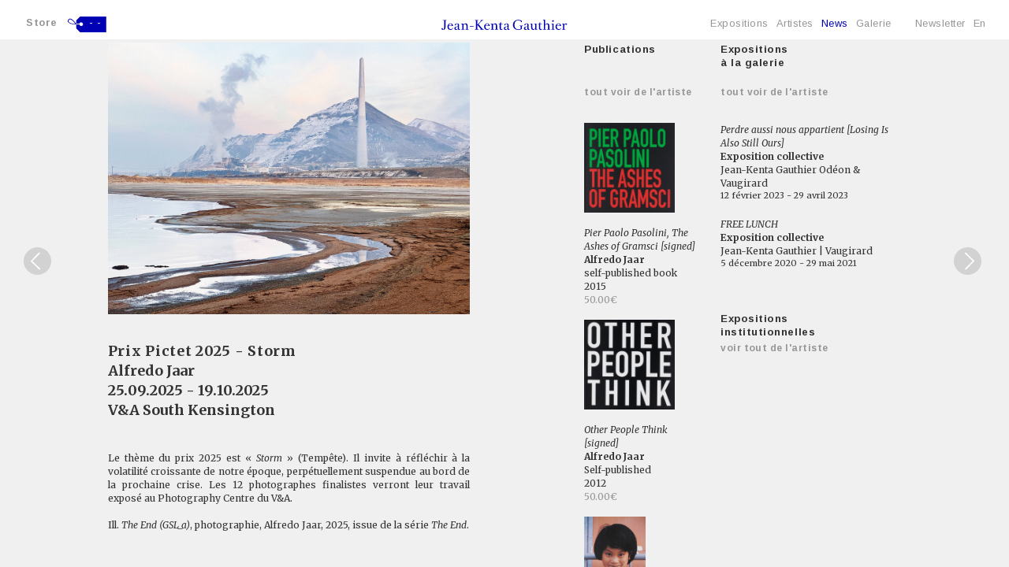

--- FILE ---
content_type: text/html; charset=iso-8859-1
request_url: https://jeankentagauthier.com/fr/actualites/article/119/epreuves-de-la-matiere?paged=7
body_size: 4927
content:
<!DOCTYPE html>
<html lang="fr">

<head>
    <!-- Global site tag (gtag.js) - Google Analytics -->
    <script async src="https://www.googletagmanager.com/gtag/js?id=UA-84478730-12"></script>
    <script>
        window.dataLayer = window.dataLayer || [];

        function gtag() {
            dataLayer.push(arguments);
        }
        gtag('js', new Date());

        gtag('config', 'UA-84478730-12');
    </script>

    <meta http-equiv="Content-Type" content="text/html; charset=iso-8859-15" />
    <meta http-equiv="Content-Style-Type" content="text/css" />
    <meta http-equiv="Content-Language" content="fr" />
    <meta name="viewport" content="width=device-width, initial-scale=1.0">
    

<title>in "Épreuves de la matière"</title>
	<meta name= "Description" content="in "Épreuves de la matière", BnF, Paris"/>
    <meta name= "keywords" content="in "Épreuves de la matière", BnF, Paris"/>

    <link type="text/css" rel="stylesheet" href="/site/jscripts/bootstrap/css/bootstrap.min.css" />
    <link type="text/css" rel="stylesheet" href="/site/jscripts/bootstrap/css/kenta-theme.css?v=1651830581" />
    <link class="rs-file" rel="stylesheet" href="/site/jscripts/nicescroll/jquery.mCustomScrollbar.css">
    <link type="text/css" rel="stylesheet" href="/site/jscripts/bootstrap/plugins/selectBoxit/bootstrap-select.css" />
    <link class="rs-file" rel="stylesheet" href="/site/jscripts/royalslider/royalslider.css">
    <link class="rs-file" rel="stylesheet" href="/site/jscripts/royalslider/skins/default/rs-default.css">
    <!-- Fav and touch icons -->
    <link rel="icon" type="image/png" href="/favicon.png" />
    <!--[if IE]><link rel="shortcut icon" type="image/x-icon" href="/favicon.ico" /><![endif]-->
    <!--[if IE]><link rel="shortcut icon" type="image/x-icon" href="/favicon.ico" /><![endif]-->
    <link href='https://fonts.googleapis.com/css?family=Arimo:400,400italic,700&subset=latin,latin-ext' rel='stylesheet' type='text/css'>
    <link href='https://fonts.googleapis.com/css?family=Merriweather:400,700italic,400italic,700' rel='stylesheet' type='text/css'>
    <!-- mettre jquery en premier pour que supersized fonctionne-->

</head>

<body class="scrollBar ">


    <div id="header-cover"></div>
    <!--<div id="footer-cover"></div>-->

    <div class="header navbar-fixed-top">
        <div class="container-fluid center-block">
            <div class="header-inside">
                <nav class="navbar navbar-default" role="navigation">

                    <div class="col-lg-4 col-md-4 col-sm-4 col-xs-4">
                        <div class="count-cart">

                                                            <a href="http://jeankentagauthier.com/eshop" title="Store"> Store</a><span class="background"><a href="" id="linkPanier">-- </a></span>
                                                    </div>
                    </div>
                    <div class="col-lg-4 col-md-4 col-sm-4 col-xs-4 logo">
                        <a href="/" alt=""></a>
                    </div>
                    

    <!-- Brand and toggle get grouped for better mobile display -->
<div class="col-md-4 col-sm-4 col-xs-4">
    <div class="navbar-header-main">

        <button type="button" class="navbar-toggle" data-toggle="collapse" data-target="#bs-example-navbar-collapse-1">
            <span class="icon-bar"></span>
            <span class="icon-bar"></span>
            <span class="icon-bar"></span>
        </button>
    </div>
</div>

<!-- Collect the nav links, forms, and other content for toggling -->

<div id="taille-menu">
    <div class="row">
    <div class="collapse navbar-collapse" id="bs-example-navbar-collapse-1">
        <ul class="nav navbar-nav">
            <li>
                <a class=" "
                   href='/fr/expositions/liste/0/liste-des-expositions'
                   title="Expositions">
                    Expositions                </a>
            </li>
            <li>
                <a id="sous-menu-artist-button" href='/fr/artistes/liste/0/liste-des-artistes'
                   class=""
                   title="Artistes">Artistes</a>

            </li>


            <li>
                <a href='/fr/actualites/liste/0/actualites-de-la-galerie'
                   title="News"
                                         class=active >
                    News                </a>
            </li>

            <li><a href='/fr/galerie/presentation/0/la-galerie'
                   title="Galerie" class="
                                       ">
                    Galerie</a>
            </li>
            <li class="hidden-xs"><span class="space"></span></li>
            <li>                    <a href='http://jeankentagauthier.com/newsletter'
                       title="Inscription newsletter JKG">
                        Newsletter</a>
                
            </li>
            <li class='invisible'><a href='/fr/actualites/article/119/epreuves-de-la-matiere'> Fr </a></li>
            <li ><a href='/en/actualites/article/119/epreuves-de-la-matiere'> En </a></li>
        </ul>

        <div id="contact-small-device" class="hidden-lg hidden-md">
            <!--<a href="mailto:info@jeankentagauthier.com" target="_blank">info@jeankentagauthier.com</a><br />-->

            <div class="center-block">
                <ul class="list-unstyled list-inline social-follow">
                    <li><a class="social-footer img_facebook" href="http://www.facebook.com/jkgauthier"
                           title="Rejoignez-nous sur Facebook"
                           target="_blank"></a></li>
                    <li><a class="social-footer img_twitter" href="http://twitter.com/jkg_gallery"
                           title="Rejoignez-nous sur Twitter"
                           target="_blank"></a></li>
                    <li><a class="social-footer img_instagram" href="http://instagram.com/jeankentagauthier_gallery"
                           title="Rejoignez-nous sur Instagram"
                           target="_blank"></a></li>
                    <li><a class="social-footer img_contact" href="mailto:info@jeankentagauthier.com"
                           title="Contatez-nous" target="_blank"></a></li>
                </ul>
            </div>
        </div>

    </div>
    </div>
    <!-- /.navbar-collapse -->
</div>
                    <div class="clearfix"></div>

                </nav>
            </div>
        </div>
    </div>
    <div class="noAccueil hidden-xs fixe-menu" id="sous-menu-artist">

        <div class="col-lg-6 col-md-8 col-sm-12 col-lg-offset-3 col-md-offset-2">

            <ul class="list-unstyled list-inline">
                                                            <li>
                            <a  href='/fr/artistes/presentation/9/daniel-blaufuks' title="Daniel Blaufuks">Daniel Blaufuks</a>
                        </li>
                                                                                <li>
                            <a  href='/fr/artistes/presentation/250/coco-capitan' title="Coco Capitán">Coco Capitán</a>
                        </li>
                                                                                <li>
                            <a  href='/fr/artistes/presentation/714/robert-cumming' title="Robert Cumming">Robert Cumming</a>
                        </li>
                                                                                <li>
                            <a  href='/fr/artistes/presentation/1/raphael-dallaporta' title="Raphaël Dallaporta">Raphaël Dallaporta</a>
                        </li>
                                                                                <li>
                            <a  href='/fr/artistes/presentation/303/capucine-gros' title="Capucine Gros">Capucine Gros</a>
                        </li>
                                                                                <li>
                            <a  href='/fr/artistes/presentation/251/mishka-henner' title="Mishka Henner">Mishka Henner</a>
                        </li>
                                                                                <li>
                            <a  href='/fr/artistes/presentation/252/david-horvitz' title="David Horvitz">David Horvitz</a>
                        </li>
                                                                                <li>
                            <a  href='/fr/artistes/presentation/6/eikoh-hosoe' title="Eikoh Hosoe">Eikoh Hosoe</a>
                        </li>
                                                                                <li>
                            <a  href='/fr/artistes/presentation/41/alfredo-jaar' title="Alfredo Jaar">Alfredo Jaar</a>
                        </li>
                                                                                <li>
                            <a  href='/fr/artistes/presentation/216/bruno-kladar' title="Bruno Kladar">Bruno Kladar</a>
                        </li>
                                                                                <li>
                            <a  href='/fr/artistes/presentation/3/ethan-levitas' title="Ethan Levitas">Ethan Levitas</a>
                        </li>
                                                                                <li>
                            <a  href='/fr/artistes/presentation/2/daido-moriyama' title="Daido Moriyama">Daido Moriyama</a>
                        </li>
                                                                                <li>
                            <a  href='/fr/artistes/presentation/304/hanako-murakami' title="Hanako Murakami">Hanako Murakami</a>
                        </li>
                                                                                <li>
                            <a  href='/fr/artistes/presentation/30/anders-petersen' title="Anders Petersen">Anders Petersen</a>
                        </li>
                                                                                <li>
                            <a  href='/fr/artistes/presentation/328/stephanie-solinas' title="Stéphanie Solinas">Stéphanie Solinas</a>
                        </li>
                                                                                <li>
                            <a  href='/fr/artistes/presentation/4/issei-suda' title="Issei Suda">Issei Suda</a>
                        </li>
                                                                                <li>
                            <a  href='/fr/artistes/presentation/1693/hannah-villiger' title="Hannah Villiger">Hannah Villiger</a>
                        </li>
                                                                                <li>
                            <a  href='/fr/artistes/presentation/5/daisuke-yokota' title="Daisuke Yokota">Daisuke Yokota</a>
                        </li>
                                                    <div class="clearfix"></div>
            </ul>

        </div>
    </div>

    <div id="top"></div>
    <div class="theme-showcase" role="main" rel="fre">
        <div id="main-content">


            <div class="container-fluid">
                <div id="main-content-inside">
                    <meta http-equiv="Content-Type" content="text/html; charset=iso-8859-15" />

<h1><span class="invisible">Actualités de la galerie</span></h1>
<div id="blocActu" class="blocActuArticle">
    <div class="row"><!--1-->
        <div id="paginationNumber1"><a class="prevnext bt-prev" href="?paged=6" title="Page précédente" onkeydown="javascript: if(event.keyCode == 37) alert(2);"></a> <a class="cache" href="?paged=1">01</a> <a class="cache" href="?paged=4">04</a> <a class="cache" href="?paged=5">05</a> <a class="cache" href="?paged=6">06</a> <span class="current cache">07</span> <a class="cache" href="?paged=8">08</a> <a class="cache" href="?paged=9">09</a> <a class="cache" href="?paged=10">10</a> <span class="cache"> | </span></span><a class="cache" href="?paged=96">96</a> <a class="prevnext bt-next" href="?paged=8" title="Page suivante" onkeydown="javascript: if(event.keyCode == 39) alert(1);"></a></div>
        <div class="col-md-10 col-md-offset-1">
                        <div class="col-md-7 col-sm-12"><!--12-->


                                    <img class="img-responsive img_news" src="/cspdocs/news/2560.jpg"
                         alt=""
                         title="Prix Pictet 2025 - Storm"/><br/><br/>
                                <div class="legende">
                    <h1>Prix Pictet 2025 - Storm</h1>
                    <!-- lien vers pages artiste-->
                                                                    <ul class="list-unstyled list-inline listeArtistesEditions">
                                                                                                <li><h2>
                                            <a href='/fr/artistes/presentation/41/alfredo-jaar'
                                               title="Alfredo Jaar">Alfredo Jaar</a><span>,</span>
                                        </h2></li>
                                                                                    </ul>
                                        <div class="dates">25.09.2025 - 19.10.2025</div>
                                                                        <h3>V&A South Kensington</h3>
                                                                <div class="compteur">
                                                il y a 23 jours                    </div>
                                        <div class="texte">
                        <p style="text-align: justify;">Le thème du prix 2025 est «<em> Storm</em> » (Tempête). Il invite à réfléchir à la volatilité croissante de notre époque, perpétuellement suspendue au bord de la prochaine crise. Les 12 photographes finalistes verront leur travail exposé au Photography Centre du V&A.<br /><br />Ill. <em>The End (GSL_a)</em>, photographie, Alfredo Jaar, 2025, issue de la série <em>The End</em>.</p>                    </div>
                                    </div>
                <br /><br />
            </div>



            <div class="col-md-2 col-sm-3 related-actu">

                <!-- SI UN SEUL ARTISTE PUBLICATIONS DE L'ARTISTE-->
                                    <div id="blocEditions-actu">
    <h3 class="titre">Publications</h3><br /><br />
        <h4 class="more"><a href="/fr/artistes/catalogues/41/alfredo-jaar"
       title="Voir plus de publications de l'artiste">Tout voir de l'artiste</a>
    </h4>
                
                        
                <div class="blocDetailRelated item-cat">
                    <a href="/fr/artistes/catalogues/41/alfredo-jaar"
                       title="Voir toutes les publications">
                                                    <img class='img-responsive related-cat'
                                 src="/cspdocs/artwork/images/jean_kenta_gauthier_1574.jpg"
                                 alt="Pier Paolo Pasolini, The Ashes of Gramsci [signed]" border='0'/><br/>
                                                <h2><em>Pier Paolo Pasolini, The Ashes of Gramsci [signed]</em></h2>
                        <h3>Alfredo Jaar</h3>
                        <h4>self-published book</h4>                        <div class="datesCat">2015</div>
                    </a>
                                            <span class="gris">
                            <a href="/eshop/oeuvre/1574/pier-paolo-pasolini-the-ashes-of-gramsci-signed"
                               title="Voir dans le store"
                               target="_blank">50.00&euro;</a>
                        </span>
                                    </div>
                <br />
            
                <div class="blocDetailRelated item-cat">
                    <a href="/fr/artistes/catalogues/41/alfredo-jaar"
                       title="Voir toutes les publications">
                                                    <img class='img-responsive related-cat'
                                 src="/cspdocs/artwork/images/jean_kenta_gauthier_744.jpg"
                                 alt="Other People Think [signed]" border='0'/><br/>
                                                <h2><em>Other People Think [signed]</em></h2>
                        <h3>Alfredo Jaar</h3>
                        <h4>Self-published</h4>                        <div class="datesCat">2012</div>
                    </a>
                                            <span class="gris">
                            <a href="/eshop/oeuvre/744/other-people-think-signed"
                               title="Voir dans le store"
                               target="_blank">50.00&euro;</a>
                        </span>
                                    </div>
                <br />
            
                <div class="blocDetailRelated item-cat">
                    <a href="/fr/artistes/catalogues/41/alfredo-jaar"
                       title="Voir toutes les publications">
                                                    <img class='img-responsive related-cat'
                                 src="/cspdocs/artwork/images/alfredo_jaar_jean_kenta_gauthier_1600.JPG"
                                 alt="A Hundred Times Nguyen (C cover)" border='0'/><br/>
                                                <h2><em>A Hundred Times Nguyen (C cover)</em></h2>
                        <h3>Alfredo Jaar</h3>
                        <h4>Fotografiska Museet & Moderna Museet, Stockholm</h4>                        <div class="datesCat">1994</div>
                    </a>
                                            <span class="gris">
                            <a href="/eshop/oeuvre/1600/a-hundred-times-nguyen-c-cover"
                               title="Voir dans le store"
                               target="_blank"></a>
                        </span>
                                    </div>
                <br />
            

            <!--span 10-->

            </div>
                                <!-- SI UN PLUSIEURS ARTISTE 1 PUBLICATION DE CHAQUE ARTISTE-->
                
            </div>

                                        <div class="col-md-3 col-sm-3 related-actu">
                                            <!-- SI UN SEUL ARTISTE EXPOS DE L'ARTISTE-->
                                                    

    <!-- INTRA MUROS -->
                        <div id="blocExpo-actu">

            <h3 class="titre">Expositions<br />à la galerie</h3><br />
            <h4 class="more"><a
                    href="/fr/artistes/expositions/41/alfredo-jaar"
                    title="Voir tout de l'artiste">Tout voir de l'artiste</a>
            </h4>


                                            
                    
                                                        <div class="blocDetailRelated item-news">
                                <a href="/fr/expositions/presentation/136/perdre-aussi-nous-appartient-losing-is-also-still-ours"
                                   title="Perdre aussi nous appartient [Losing Is Also Still Ours]">
                                                                            <h2><em>Perdre aussi nous appartient [Losing Is Also Still Ours]</em></h2>
                                        <h3>Exposition collective</h3>
                                                                                                                <h4>Jean-Kenta Gauthier  Odéon & Vaugirard</h4>
                                                                        <div class="dates">
                                        12 février 2023 - 29 avril 2023                                                                            </div>
                                </a>
                            </div>

                    
                                                        <div class="blocDetailRelated item-news">
                                <a href="/fr/expositions/presentation/87/free-lunch"
                                   title="FREE LUNCH">
                                                                            <h2><em>FREE LUNCH</em></h2>
                                        <h3>Exposition collective</h3>
                                                                                                                <h4>Jean-Kenta Gauthier | Vaugirard</h4>
                                                                        <div class="dates">
                                         5 décembre 2020 - 29 mai 2021                                                                            </div>
                                </a>
                            </div>

                    
                                        <br /><br />
                <!-- EXTRA MUROS-->
                

                <h3 class="titre">Expositions <br />institutionnelles</h3>
                <h4 class="more"><a
                        href="/fr/artistes/expositionsinstitutionnelles/41/alfredo-jaar"
                        title="Voir tout de l'artiste">Voir tout de l'artiste</a>
                </h4>


                                                                </div>
                                
                        <!-- SI PLUSIEURS ARTISTE 1 EXPO DE CHAQUE ARTISTE-->
                                                                                </div>
                            </div>
    </div><!--row 1-->
</div>                </div>
                <div class="clearfix"></div>
            </div>
        </div>

    </div>
    <div class="top_link">TOP</div>
    <div id="footer" class="hidden-xs ">
        <div class="container-fluid center-block ">
            <div class="col-md-3 col-sm-3">
            </div>
            <div class="col-md-6 col-sm-6">
                &copy; 2026 Jean-Kenta Gauthier. Tous droits réservés            </div>
            <div class="col-md-3 center-block">
                <ul class="list-unstyled list-inline social-follow">
                    <li><a class="social-footer img_facebook" href="https://www.facebook.com/jeankentagauthier.gallery" title="Rejoignez-nous sur Facebook" target="_blank"></a></li>
                    <li><a class="social-footer img_twitter" href="http://twitter.com/jkg_gallery" title="Rejoignez-nous sur Twitter" target="_blank"></a></li>
                    <li><a class="social-footer img_instagram" href="http://instagram.com/jeankentagauthier_gallery" title="Rejoignez-nous sur Instagram" target="_blank"></a></li>
                    <li><a class="social-footer img_contact" href="mailto:info@jeankentagauthier.com" title="Contatez-nous" target="_blank"></a></li>
                </ul>
            </div>
        </div>
    </div>

    <!-- Le javascript
    ================================================== -->
    <!-- Placed at the end of the document so the pages load faster -->

    <!-- Include all compiled plugins (below), or include individual files as needed -->
    <script type="text/javascript" src="https://ajax.googleapis.com/ajax/libs/jquery/1.10.2/jquery.min.js"></script>
    <!--<script type="text/javascript" src="http://code.jquery.com/jquery-migrate-1.2.1.js"></script>-->
    <script type="text/javascript" src="/site/jscripts/nicescroll/jquery.mCustomScrollbar.concat.min.js"></script>
    <script type="text/javascript" src="/site/jscripts/nicescroll/jquery.malihu.PageScroll2id.min.js"></script>
    <!--<script type="text/javascript" src="http://ajax.googleapis.com/ajax/libs/jqueryui/1.9.2/jquery-ui.min.js"></script>-->
    <script type="text/javascript" src="/site/jscripts/bootstrap/js/bootstrap.js"></script>
    <script type="text/javascript" src="/site/jscripts/jquery.lazyload.min.js"></script>
    <script type="text/javascript" src="/site/jscripts/modernizr.custom.25907.js"></script>
    <script type="text/javascript" src="/site/jscripts/bootstrap/plugins/selectBoxit/bootstrap-select.min.js"></script>
    <script type="text/javascript" src="/site/jscripts/royalslider/jquery.royalslider.min.js"></script>
    <!--<script type="text/javascript" src="/site/artistes/formOeuvres/js/contact-pop.js"></script>-->
    <script type="text/javascript" src="/site/jscripts/general.js"></script>

</body>

</html>


--- FILE ---
content_type: text/css
request_url: https://jeankentagauthier.com/site/jscripts/royalslider/skins/default/rs-default.css
body_size: 2857
content:
/******************************
*
*  RoyalSlider Default Skin 
*
*    1. Arrows 
*    2. Bullets
*    3. Thumbnails
*    4. Tabs
*    5. Fullscreen button
*    6. Play/close video button
*    7. Preloader
*    8. Caption
*    
*  Sprite: 'rs-default.png'
*  Feel free to edit anything
*  If you don't some part - just delete it
* 
******************************/


/* Background */


.rsDefault{
	/*border:1px solid #eeefef;
	-webkit-box-shadow: 3px 3px 7px rgba(50, 50, 50, 0.1);
	-moz-box-shadow:    3px 3px 7px rgba(50, 50, 50, 0.1);
	box-shadow:         3px 3px 7px rgba(50, 50, 50, 0.1);
	padding:10px;
	float:right;*/
}


.rsDefault,
.rsDefault .rsOverflow,
.rsDefault .rsSlide,
.rsDefault .rsVideoFrameHolder,
.rsDefault .rsThumbs {
    color: #FFF;
	margin:auto;
    /*-webkit-transition: all 0.2s ease-out;
          -moz-transition: all 0.2s ease-out;
          -o-transition: all 0.2s ease-out;
          transition: all 0.2s ease-out;*/
}

#full-width-slider .rsOverflow,
#full-width-slider .rsSlide,
#full-width-slider .rsVideoFrameHolder{
    background: rgba(64,60,59,1);

}


#gallery-oeuvres .rsSlide,
#gallery-oeuvres .rsVideoFrameHolder{
    background-color:#f0f0f0;
}

#gallery-oeuvres{
	padding:20px 0 0;
}
#gallery-oeuvres .rsVideoFrameHolder.cover,#gallery-oeuvres #underSlider.cover{
    background: rgba(64,60,59,0.8)!important;
    background-color:transparent;

}

#gallery-oeuvres .rsSlide.cover, #gallery-oeuvres .rsOverflow.cover .rsSlide{
    background-color:transparent;
}

#gallery-oeuvres .rsOverflow.cover img{
	opacity:0.4;
	background-color:#403c3b;
}

#gallery-oeuvres .rsActiveSlide.cover img, #gallery-oeuvres .rsActiveSlide img{
	opacity:1!important;
}

.rsActiveSlide > div{
	width:100%;
	height:100%;
}

body.cover #gallery-oeuvres {
    background: rgba(64,60,59,0.8);
}


#underSlider.cover{
    color:#FFF;
	background: rgba(64,60,59,0.8);

}

#underSlider.cover #compteurSlide{
    color:#969696;
}

#header-cover, #footer-cover{
	display:none;
}

#header-cover.cover{
	background-color:#403c3b;
	opacity:0.8;
	display:block;
	position:fixed;
	top:0;
	width:100%;
	height:55px;
	z-index:9999;
}
#footer-cover.cover {
    background-color: #403c3b;
    opacity: 0.8;
    display: none;
    position: fixed;
    bottom: 0;
    width: 100%;
    height: 40px;

}

@media (min-width: 1900px){
	#footer-cover.cover {
	    background-color: #403c3b;
	    opacity: 0.8;
	    display: block;
	    position: fixed;
	    bottom: 0;
	    width: 100%;
	    height: 47px;

	}


}

/***************
*
*  1. Arrows
*
****************/

.rsDefault .rsArrow {
	height: 100%;
	width: 44px;
	position: absolute;
	display: block;
	cursor: pointer;
	z-index: 21;
}
.rsDefault.rsVer .rsArrow {
	width: 100%;
	height: 44px;
	
}
.rsDefault.rsVer .rsArrowLeft { top: 0; left: 2px; }
.rsDefault.rsVer .rsArrowRight { bottom: 0;  left:  2px; }

.rsDefault.rsHor .rsArrowLeft { left: 2px; top: 0; }
.rsDefault.rsHor .rsArrowRight { right: 30px; top:0; }

.rsDefault .rsArrowLeft .rsArrowIcn {		
	width: 40px;
	height: 35px;
	top: 50%;
	left: 50%;
	margin-top:-16px;	
	position: absolute;	
	cursor: pointer;	
	background: url('/site/jscripts/royalslider/skins/default/leftNavOFF.png');
}

.rsDefault .rsArrowRight .rsArrowIcn {		
	width: 40px;
	height: 35px;
	top: 50%;
	left: 50%;
	margin-top:-16px;	
	position: absolute;	
	cursor: pointer;	
	background: url('/site/jscripts/royalslider/skins/default/rightNavOFF.png');
}

/*.rsDefault .rsArrowIcn:hover {
	background-color: rgba(255,255,255,1);
}*/

/*.rsDefault.rsHor .rsArrowLeft .rsArrowIcn { background-position: -64px -32px; }
.rsDefault.rsHor .rsArrowRight .rsArrowIcn { background-position: -64px -64px; }

.rsDefault.rsVer .rsArrowLeft .rsArrowIcn { background-position: -96px -32px; }
.rsDefault.rsVer .rsArrowRight .rsArrowIcn { background-position: -96px -64px; }*/

.rsDefault .rsArrowDisabled .rsArrowIcn { opacity: .2; filter: alpha(opacity=20);  *display: none; }


/***************
*
*  2. Bullets
*
****************/

.rsDefault .rsBullets , #underSliderCaptionHome .rsBullets{
		z-index: 35;
		left: 0;
		/*bottom: 250px;*/
		width: 100%;
		height: auto;
		margin: 5px auto 0;
		background: transparent;
		background: rgba(255, 255, 255, 0);
		text-align: center;
		line-height: 18px;
		overflow: hidden;
}

.rsDefault .rsBullet, #underSliderCaptionHome .rsBullet{
	margin: 0 4px;
    width: 8px;
	height: 10px;
	display: inline-block;
	*display:inline; 
	*zoom:1;
	/*padding: 6px 8px 6px;*/
}

.rsDefault .rsBullet span, #underSliderCaptionHome .rsBullet span{
	display: block;
	width: 8px;
	height: 8px;
	border-radius: 50%;
	background: #777;
	background: rgba(255,255,255,0.6);
    cursor:pointer;
}
.rsDefault .rsBullet.rsNavSelected span, #underSliderCaptionHome .rsBullet.rsNavSelected span{
    background: rgba(255,255,255,1);
}






/***************
*
*  3. Thumbnails
*
****************/

.rsDefault .rsThumbsHor {
	width: 100%;
	height: 72px;
}

.rsDefault .rsThumbsHorFullscreen {
	padding-bottom:50px!important;
}

.rsDefault .rsThumbsVer {
	width: 96px;
	height: 100%;
	position: absolute;
	top: 0;
	right: 0;
}
.rsDefault.rsWithThumbsHor .rsThumbsContainer {
	position: relative;
	height: 100%;
}
.rsDefault.rsWithThumbsVer .rsThumbsContainer {
	position: relative;
	width: 100%;
}
.rsDefault .rsThumb {
	float: left;
	overflow: hidden;
	width: 96px;
	height: 72px;
	opacity: 0.6;
	filter: alpha(opacity=60);
	text-align: center;
	border: 1px solid #CCCCCC;
}
.rsDefault .rsThumb img {
	width: auto;
	height: 100%;
	margin: auto;
}

.rsDefault .rsThumb:hover {
	opacity: 1;
	filter: alpha(opacity=1);
}
.rsDefault .rsThumb.rsNavSelected{
	/*background: #02874a;*/
}
.rsDefault .rsThumb.rsNavSelected{
	opacity: 1;
	filter: alpha(opacity=1);
}
.rsDefault .rsTmb {
	display: block;
}

/* Thumbnails with text */
.rsDefault .rsTmb h5 {
	font-size: 16px;
	margin: 0;
	padding: 0;
	line-height: 20px;
	color: #FFF;
}
.rsDefault .rsTmb .col-md- {
	color: #DDD;
	margin: 0;
	padding: 0;
	font-size: 13px;
	line-height: 18px;
}



/* Thumbnails arrow icons */
.rsDefault .rsThumbsArrow {
	height: 100%;
	width: 20px;
	position: absolute;
	display: block;
	cursor: pointer;	
	z-index: 21;
	background: rgba(255,255,255,0.2);	
}
.rsDefault .rsThumbsArrow:hover {
	background: rgba(238,239,239,1);
}
.rsDefault.rsWithThumbsVer .rsThumbsArrow {
	width: 100%;
	height: 20px;
}
.rsDefault.rsWithThumbsVer .rsThumbsArrowLeft { top: 0; left: 0; }
.rsDefault.rsWithThumbsVer .rsThumbsArrowRight { bottom: 0;  left: 0; }

.rsDefault.rsWithThumbsHor .rsThumbsArrowLeft { left: 0; top: 0; }
.rsDefault.rsWithThumbsHor .rsThumbsArrowRight { right: 0; top:0; }

.rsDefault .rsThumbsArrowIcn {		
	width: 16px;
	height: 16px;
	top: 50%;
	left: 50%;
	margin-top:-8px;	
	margin-left: -8px;
	position: absolute;	
	cursor: pointer;	
	background: url('rs-default.png');
}

.rsDefault.rsWithThumbsHor .rsThumbsArrowLeft .rsThumbsArrowIcn { background-position: -128px -32px; }
.rsDefault.rsWithThumbsHor .rsThumbsArrowRight .rsThumbsArrowIcn { background-position: -128px -48px; }

.rsDefault.rsWithThumbsVer .rsThumbsArrowLeft .rsThumbsArrowIcn { background-position: -144px -32px; }
.rsDefault.rsWithThumbsVer .rsThumbsArrowRight .rsThumbsArrowIcn { background-position: -144px -48px; }

.rsDefault .rsThumbsArrowDisabled { display: none !important; }

/* Thumbnails resizing on smaller screens */
@media screen and (min-width: 0px) and (max-width: 800px) {
	.rsDefault .rsThumb {
		width: 59px;
		height: 44px;
	}
	.rsDefault .rsThumbsHor {
		height: 44px;
	}
	.rsDefault .rsThumbsVer {
		width: 59px;
	}
}




/***************
*
*  4. Tabs
*
****************/

.rsDefault .rsTabs {
	width: 100%;
	height: auto;
	margin: 0 auto;
	text-align:center;
	overflow: hidden; padding-top: 12px; position: relative;
}
.rsDefault .rsTab {
	display: inline-block;
	cursor: pointer;
	text-align: center;
	height: auto;
	width: auto;
	color: #333;
	padding: 5px 13px 6px;
	min-width: 72px;
	border: 1px solid #D9D9DD;
	border-right: 1px solid #f5f5f5;
	text-decoration: none;

	background-color: #FFF;
	background-image: -webkit-linear-gradient(top, #fefefe, #f4f4f4); 
	background-image:    -moz-linear-gradient(top, #fefefe, #f4f4f4);
	background-image:         linear-gradient(to bottom, #fefefe, #f4f4f4);

	-webkit-box-shadow: inset 1px 0 0 #fff;
	box-shadow: inset 1px 0 0 #fff;

	*display:inline; 
	*zoom:1;
}
.rsDefault .rsTab:first-child {
	-webkit-border-top-left-radius: 4px;
	border-top-left-radius: 4px;
	-webkit-border-bottom-left-radius: 4px;
	border-bottom-left-radius: 4px;
}
.rsDefault .rsTab:last-child { 
	-webkit-border-top-right-radius: 4px;
	border-top-right-radius: 4px;
	-webkit-border-bottom-right-radius: 4px;
	border-bottom-right-radius: 4px;

	border-right:  1px solid #cfcfcf;
}
.rsDefault .rsTab:active { 
	border: 1px solid #D9D9DD;   
	background-color: #f4f4f4;
	box-shadow:  0 1px 4px rgba(0, 0, 0, 0.2) inset;
}
.rsDefault .rsTab.rsNavSelected { 
	color: #FFF;
	border: 1px solid #999;
	text-shadow: 1px 1px #838383;
	box-shadow: 0 1px 9px rgba(102, 102, 102, 0.65) inset;
	background: #ACACAC;
	background-image: -webkit-linear-gradient(top, #ACACAC, #BBB);
	background-image: -moz-llinear-gradient(top, #ACACAC, #BBB);
	background-image: linear-gradient(to bottom, #ACACAC, #BBB);
}





/***************
*
*  5. Fullscreen button
*
****************/

.rsDefault .rsFullscreenBtn {
	right: -3px;
	top: -6px;
	width: 44px;
	height: 44px;
	z-index: 999;
	display: block;
	position: absolute;
	cursor: pointer;
	
}
.rsDefault .rsFullscreenIcn {
	display: block;
	margin: 6px;
	width: 32px;
	height: 32px;

	background: url('rs-default.png') 0 0;
	
}
.rsDefault .rsFullscreenIcn:hover {
	
}
.rsDefault.rsFullscreen .rsFullscreenIcn {
	background-position: -32px 0;
}





/***************
*
*  6. Play/close video button
*
****************/

.rsDefault .rsPlayBtn {
	/*-webkit-tap-highlight-color:rgba(255,255,255,0.3);*/
	height: 35px;
	    margin-left: -16px;
	    margin-top: -16px;
	    width: 35px;
	cursor: pointer;
}
.rsDefault .rsPlayBtnIcon {
	width:35px;
	display:block;
	height:35px;
	/*-webkit-border-radius: 4px;
	border-radius: 4px;*/
	
	-webkit-transition: .3s;
	-moz-transition: .3s;
	transition: .3s;

	background:url(/site/graphisme/KEN15_play.svg) no-repeat;
	/*background-color: #000;
	background-color: rgba(0,0,0,0.75);
	*background-color: #000;*/
}
.rsDefault .rsPlayBtn:hover .rsPlayBtnIcon {
	/*background-color: rgba(255,255,255,1);*/
}
.rsDefault .rsBtnCenterer {
	position:absolute;
	left:50%;
	top:50%;
}
.rsDefault .rsCloseVideoBtn {
	right: 0;
	top: 0;
	width: 44px;
	height: 44px;
	z-index: 500;
	position: absolute;
	cursor: pointer;
	-webkit-backface-visibility: hidden;
	-webkit-transform: translateZ(0);
	
}
.rsDefault .rsCloseVideoBtn.rsiOSBtn {
	top: -38px;
	right: -6px;
}

.rsDefault .rsCloseVideoIcn {
	margin: 6px;
	width: 32px;
	height: 32px;
	background: url('rs-default.png') -64px 0;
	background-color: #000;
	background-color: rgba(0,0,0,0.75);
	*background-color: #000;
}
.rsDefault .rsCloseVideoIcn:hover {
	background-color: rgba(0,0,0,0.9);
}



/***************
*
*  7. Preloader
*
****************/

.rsDefault .rsPreloader {
	width:20px;
	height:20px;
	background-image:url(../preloaders/preloader-white.gif);

	left:50%;
	top:50%;
	margin-left:-10px;
	margin-top:-10px;	
}




/***************
*
*  8. Global caption
*
****************/
.rsDefault .rsGCaption, #underSliderCaptionHome .rsGCaption{
	float: none;
	text-align: center;
	width:100%;
    color:#FFF;
	background: transparent;
    background: rgba(255, 255, 255, 0);
	/*color: #b2b2b2;*/
	padding: 2px 8px 10px;
	font-size: 13px;
	
}

--- FILE ---
content_type: image/svg+xml
request_url: https://jeankentagauthier.com/site/graphisme/store_logo.svg
body_size: 1798
content:
<?xml version="1.0" encoding="utf-8"?>
<!-- Generator: Adobe Illustrator 17.0.0, SVG Export Plug-In . SVG Version: 6.00 Build 0)  -->
<!DOCTYPE svg PUBLIC "-//W3C//DTD SVG 1.1//EN" "http://www.w3.org/Graphics/SVG/1.1/DTD/svg11.dtd">
<svg version="1.1" id="Layer_1" xmlns="http://www.w3.org/2000/svg" xmlns:xlink="http://www.w3.org/1999/xlink" x="0px" y="0px"
	 width="49px" height="40px" viewBox="0 0 49 40" enable-background="new 0 0 49 40" xml:space="preserve">
<g>
	<path fill="#0000B4" d="M15.593,0l-4.78,4.702v0.94V9h3.88c0.228-1,1.166-1.651,2.293-1.651c1.297,0,2.348,1.152,2.348,2.449
		s-1.052,2.226-2.348,2.226c-1.143,0-2.095-1.025-2.302-2.025h-3.871v3.167v1.896L15.596,20h33.216V0H15.593z"/>
	<path fill="#0000B4" d="M10.812,9.405c0-0.001,0-0.004,0-0.004c-2-2.629-5.258-6.791-7.991-6.791c-0.661,0-1.567,0.254-2.238,1.467
		C-0.076,5.268-0.123,6.167,0.42,7.09C1.93,9.649,8.046,10,10.116,10H9.94h0.872l0,0L10.812,9.405L10.812,9.405z M1.242,6.785
		C0.874,6.16,0.935,5.424,1.428,4.532C1.794,3.871,2.263,3.55,2.865,3.55c1.605,0,4.138,2.163,6.857,5.831
		C7.105,9.267,2.356,8.674,1.242,6.785z"/>
</g>
<g>
	<path fill="#969696" d="M15.593,20l-4.78,4.702v0.94V29h3.88c0.228-1,1.166-1.651,2.293-1.651c1.297,0,2.348,1.152,2.348,2.449
		c0,1.297-1.052,2.226-2.348,2.226c-1.143,0-2.095-1.025-2.302-2.025h-3.871v3.167v1.896L15.596,40h33.216V20H15.593z"/>
	<path fill="#969696" d="M10.812,29.405c0-0.001,0-0.004,0-0.004c-2-2.629-5.258-6.791-7.991-6.791
		c-0.661,0-1.567,0.254-2.238,1.467c-0.659,1.191-0.706,2.09-0.163,3.013C1.93,29.649,8.046,30,10.116,30H9.94h0.872l0,0
		L10.812,29.405L10.812,29.405z M1.242,26.785c-0.368-0.624-0.307-1.361,0.186-2.252c0.366-0.661,0.835-0.982,1.437-0.982
		c1.605,0,4.138,2.163,6.857,5.831C7.105,29.267,2.356,28.674,1.242,26.785z"/>
</g>
</svg>


--- FILE ---
content_type: image/svg+xml
request_url: https://jeankentagauthier.com/site/graphisme/KEN15_mail_small_bi.svg
body_size: 781
content:
<?xml version="1.0" encoding="utf-8"?>
<!-- Generator: Adobe Illustrator 15.0.0, SVG Export Plug-In . SVG Version: 6.00 Build 0)  -->
<!DOCTYPE svg PUBLIC "-//W3C//DTD SVG 1.1//EN" "http://www.w3.org/Graphics/SVG/1.1/DTD/svg11.dtd">
<svg version="1.1" id="Layer_1" xmlns="http://www.w3.org/2000/svg" xmlns:xlink="http://www.w3.org/1999/xlink" x="0px" y="0px"
	 width="12px" height="18px" viewBox="0 0 12 18" enable-background="new 0 0 12 18" xml:space="preserve">
<path fill="#959595" d="M12,0h-1.414H1.414H0v9h12L12,0L12,0z M9.585,1L6,4.586L2.414,1H9.585z M11,8H1V1l4.292,4.293L6,6
	l0.707-0.707L11,1h0V8z"/>
<path fill="#0000B4" d="M12,9h-1.414H1.414H0v9h12L12,9L12,9z M9.585,10L6,13.586L2.414,10H9.585z M11,17H1v-7l4.292,4.293L6,15
	l0.707-0.707L11,10h0V17z"/>
</svg>


--- FILE ---
content_type: image/svg+xml
request_url: https://jeankentagauthier.com/site/graphisme/KEN15_arrow_prev.svg
body_size: 1382
content:
<?xml version="1.0" encoding="utf-8"?>
<!-- Generator: Adobe Illustrator 17.0.0, SVG Export Plug-In . SVG Version: 6.00 Build 0)  -->
<!DOCTYPE svg PUBLIC "-//W3C//DTD SVG 1.1//EN" "http://www.w3.org/Graphics/SVG/1.1/DTD/svg11.dtd">
<svg version="1.1" id="Layer_1" xmlns="http://www.w3.org/2000/svg" xmlns:xlink="http://www.w3.org/1999/xlink" x="0px" y="0px"
	 width="34.623px" height="34.626px" viewBox="0 0 34.623 34.626" enable-background="new 0 0 34.623 34.626" xml:space="preserve">
<g>
	<circle opacity="0.6" fill="#BEBEBE" cx="17.311" cy="17.312" r="17.311"/>
	<polygon fill="#FFFFFF" points="20.939,27.091 11.105,17.338 20.856,7.505 19.628,6.284 8.656,17.35 19.721,28.321 	"/>
</g>
<circle opacity="0.6" fill="#0000B4" cx="17.123" cy="52.749" r="17.311"/>
<g>
	<circle opacity="0.6" fill="#BEBEBE" cx="-21.94" cy="15.375" r="17.311"/>
	<polygon fill="#FFFFFF" points="-12.161,11.747 -21.913,21.582 -31.747,11.83 -32.967,13.059 -21.902,24.031 -10.931,12.966 	"/>
</g>
<circle opacity="0.6" fill="#0000B4" cx="-21.94" cy="50.749" r="17.311"/>
<polygon fill="#FFFFFF" points="26.912,49.15 17.131,58.956 7.326,49.176 6.102,50.401 17.135,61.405 28.139,50.372 "/>
<g>
	<circle fill="#BEBEBE" cx="45.438" cy="34.937" r="10"/>
	<polygon fill="#FFFFFF" points="47.509,40.595 41.853,34.937 47.509,29.281 46.803,28.573 40.438,34.938 46.802,41.302 	"/>
</g>
</svg>


--- FILE ---
content_type: image/svg+xml
request_url: https://jeankentagauthier.com/site/graphisme/KEN15_facebook_small_bi.svg
body_size: 1656
content:
<?xml version="1.0" encoding="utf-8"?>
<!-- Generator: Adobe Illustrator 15.0.0, SVG Export Plug-In . SVG Version: 6.00 Build 0)  -->
<!DOCTYPE svg PUBLIC "-//W3C//DTD SVG 1.1//EN" "http://www.w3.org/Graphics/SVG/1.1/DTD/svg11.dtd">
<svg version="1.1" id="Layer_1" xmlns="http://www.w3.org/2000/svg" xmlns:xlink="http://www.w3.org/1999/xlink" x="0px" y="0px"
	 width="6px" height="24px" viewBox="0 0 6 24" enable-background="new 0 0 6 24" xml:space="preserve">
<g>
	<defs>
		<rect id="SVGID_1_" x="0.009" y="11.982" width="5.942" height="11.982"/>
	</defs>
	<clipPath id="SVGID_2_">
		<use xlink:href="#SVGID_1_"  overflow="visible"/>
	</clipPath>
	<path clip-path="url(#SVGID_2_)" fill="#0000B4" d="M5.952,17.752H4.146v6.212H1.562v-6.235H0.009v-2.071h1.533
		c0,0-0.399-3.676,2.732-3.676h1.658v2.093h-0.84c0,0-0.966-0.11-0.966,1.583h1.827V17.752z"/>
	<path clip-path="url(#SVGID_2_)" fill="#959595" d="M6,5.77H4.195v6.212H1.61V5.747H0.057V3.676H1.59C1.59,3.676,1.191,0,4.322,0
		h1.658v2.094h-0.84c0,0-0.966-0.11-0.966,1.582H6V5.77z"/>
</g>
<g>
	<defs>
		<rect id="SVGID_3_" x="0.009" y="-0.057" width="5.942" height="11.982"/>
	</defs>
	<clipPath id="SVGID_4_">
		<use xlink:href="#SVGID_3_"  overflow="visible"/>
	</clipPath>
	<path clip-path="url(#SVGID_4_)" fill="#959595" d="M5.943,5.77H4.138v6.211H1.553V5.747H0V3.676h1.533
		c0,0-0.399-3.676,2.732-3.676h1.658v2.094h-0.84c0,0-0.966-0.11-0.966,1.582h1.827V5.77z"/>
	<path clip-path="url(#SVGID_4_)" fill="#959595" d="M6-6.269H4.195v6.212H1.61v-6.235H0.057v-2.071H1.59
		c0,0-0.399-3.676,2.732-3.676h1.658v2.093h-0.84c0,0-0.966-0.11-0.966,1.583H6V-6.269z"/>
</g>
</svg>
